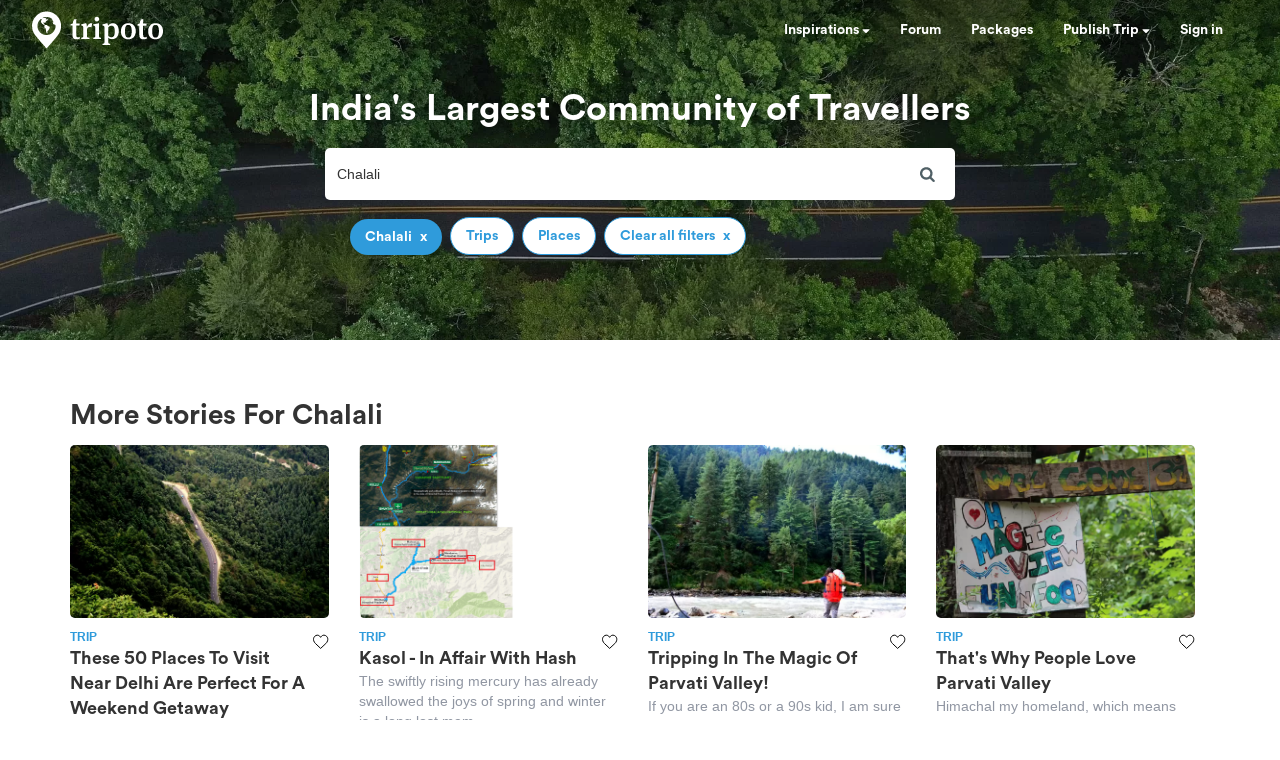

--- FILE ---
content_type: text/html; charset=utf-8
request_url: https://www.google.com/recaptcha/api2/aframe
body_size: 176
content:
<!DOCTYPE HTML><html><head><meta http-equiv="content-type" content="text/html; charset=UTF-8"></head><body><script nonce="Ry36YxUkfqBYm5EERvyL0g">/** Anti-fraud and anti-abuse applications only. See google.com/recaptcha */ try{var clients={'sodar':'https://pagead2.googlesyndication.com/pagead/sodar?'};window.addEventListener("message",function(a){try{if(a.source===window.parent){var b=JSON.parse(a.data);var c=clients[b['id']];if(c){var d=document.createElement('img');d.src=c+b['params']+'&rc='+(localStorage.getItem("rc::a")?sessionStorage.getItem("rc::b"):"");window.document.body.appendChild(d);sessionStorage.setItem("rc::e",parseInt(sessionStorage.getItem("rc::e")||0)+1);localStorage.setItem("rc::h",'1769037080704');}}}catch(b){}});window.parent.postMessage("_grecaptcha_ready", "*");}catch(b){}</script></body></html>

--- FILE ---
content_type: application/javascript; charset=utf-8
request_url: https://fundingchoicesmessages.google.com/f/AGSKWxW-mC-TY1dznDInc6s7RSZ_Ra2mL67afG2ZVVi4096xb3pn9gpkQ8GjBslimNQVC7nSMFTQujLGKGDP8I5hiSMxNMgfiI1ke_7eqKNH6fqK1zMnMbuuznc_-NUDZLVnpgcnzurb7KuUEzHrhsFVvEioyavYYdTeTDgaJIsCuomaUR03Givm-KW7enU4/__ad_block&_jpopunder//advertise-/hdadvertisment-_ads-affiliates_
body_size: -1291
content:
window['9154f91c-d6ba-4176-94b0-e62b44440ad2'] = true;